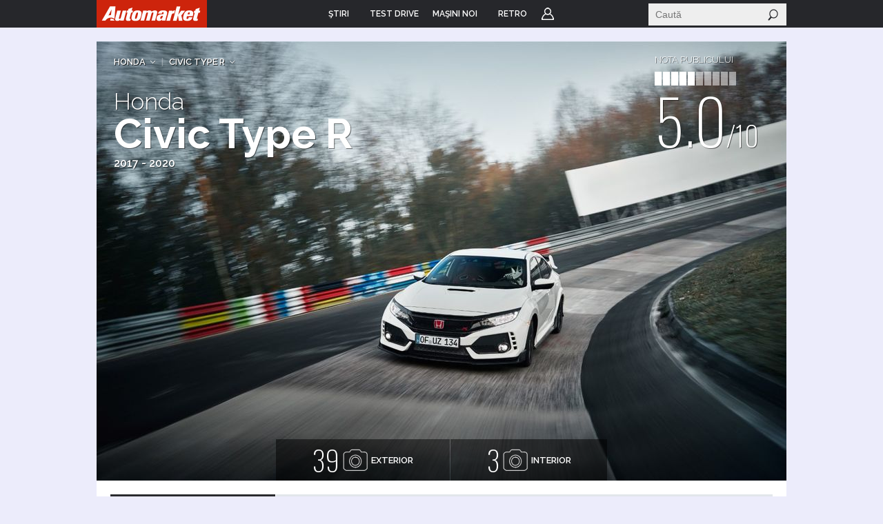

--- FILE ---
content_type: text/html; charset=UTF-8
request_url: https://www.automarket.ro/masini-noi/honda/civic-type-r-5699/
body_size: 13495
content:
<!DOCTYPE html PUBLIC "-//W3C//DTD XHTML 1.0 Transitional//EN" "http://www.w3.org/TR/xhtml1/DTD/xhtml1-transitional.dtd">
<html xmlns="http://www.w3.org/1999/xhtml">
<head>
<meta http-equiv="Content-Type" content="text/html; charset=utf-8" />
<meta name="author" content="Imedia Plus Group SA" />
<meta name="keywords" content="Honda Civic Type R, preturi Honda Civic Type R, masini Honda Civic Type R, motorizari Honda Civic Type R, dotari Honda Civic Type R, caracteristici tehnice Honda Civic Type R, poze Honda Civic Type R" />
<meta name="description" content="Honda Civic Type R, preturi si motorizari Honda Civic Type R, caracteristici tehnice si dotari Honda Civic Type R, poze Honda Civic Type R" />
<link rel="shortcut icon" href="https://static.automarket.ro/img/favicon.ico" />
<link title="RSS" rel="alternate" type="application/rss+xml" href="https://www.automarket.ro/rss" />
<link rel="canonical" href="https://www.automarket.ro/masini-noi/honda/civic-type-r-5699/" />
<link rel="stylesheet" type="text/css" href="//static.automarket.ro/include/styles_fusion_v3.css?ys=6" />
<link rel="stylesheet" type="text/css" href="//static.automarket.ro/mobile/include/stylesv2.css?ts=4" />
<link rel="stylesheet" type="text/css" href="https://static.automarket.ro/v5/include-v.1618474007/newcars/css/styles.css?3" />
<link rel="stylesheet" type="text/css" href="https://static.automarket.ro/v5/include-v.1618474007/newcars/css/slick.css" />
<link rel="stylesheet" type="text/css" href="https://static.automarket.ro/v5/include-v.1618474007/newcars/css/fotorama.css" />
<script type="text/javascript" src="https://ajax.googleapis.com/ajax/libs/jquery/1.11.2/jquery.min.js"></script>
<script type="text/javascript" src="https://code.jquery.com/ui/1.11.4/jquery-ui.min.js"></script>
<script type="text/javascript" src="https://cdnjs.cloudflare.com/ajax/libs/jquery-cookie/1.4.1/jquery.cookie.min.js"></script>
<script type="text/javascript" src="https://static.automarket.ro/v5/include-v.1618474007/newcars/js/slick.min.js"></script>
<script type="text/javascript" src="https://static.automarket.ro/v5/include-v.1618474007/newcars/js/fotorama.min.js"></script>
<script type="text/javascript" src="https://static.automarket.ro/v5/include-v.1618474007/newcars/js/jquery.hc-sticky.min.js"></script>
<script type="text/javascript" src="https://static.automarket.ro/v5/include-v.1618474007/newcars/js/jquery.bpopup.min.js"></script>
<script type="text/javascript" src="https://static.automarket.ro/v5/include-v.1618474007/newcars/js/showroom-all.js?1769006124"></script>
<script type="text/javascript" src="https://static.automarket.ro/v5/include-v.1618474007/newcars/js/hoverIntent.min.js"></script>
<script type="application/ld+json">
/*<![CDATA[*/
{"@context":"http:\/\/schema.org\/","@type":"Car","url":"https:\/\/www.automarket.ro\/masini-noi\/honda\/civic-type-r-5699\/","name":"Honda Civic Type R","brand":"Honda","image":"https:\/\/static.automarket.ro\/v5\/img\/auto_resized\/db\/model\/005\/699\/672715-1000x637-b-05ee2dd7.jpg","accelerationTime":{"@type":"QuantitativeValue","value":null,"unitCode":"SEC","valueReference":{"@type":"QuantitativeValue","unitText":"0..100 km\/h"}},"offers":{"@type":"AggregateOffer","lowPrice":0,"highPrice":0,"priceCurrency":"EUR"},"emissionsCO2":null,"aggregateRating":{"@type":"AggregateRating","name":"Nota Automarket","ratingValue":"5.0","ratingCount":"1","bestRating":10,"worstRating":1},"speed":{"@type":"QuantitativeValue","minValue":0,"maxValue":0,"unitCode":"KMH"},"weightTotal":{"@type":"QuantitativeValue","minValue":0,"maxValue":0,"unitCode":"KGM"},"cargoVolume":{"@type":"QuantitativeValue","minValue":0,"maxValue":0,"unitCode":"LTR"}}
/*]]>*/
</script>
<title>Honda Civic Type R - AutoMarket</title>
<meta name="viewport" content="width=device-width, initial-scale=1, maximum-scale=1">

<script src="//cdn.orangeclickmedia.com/tech/automarket.ro/ocm.js" async="async"></script>


<!-- Google Tag Manager --><noscript><iframe src="//www.googletagmanager.com/ns.html?id=GTM-WN7SWN" height="0" width="0" style="display:none;visibility:hidden"></iframe></noscript><script>(function(w,d,s,l,i){w[l]=w[l]||[];w[l].push({'gtm.start':new Date().getTime(),event:'gtm.js'});var f=d.getElementsByTagName(s)[0],j=d.createElement(s),dl=l!='dataLayer'?'&l='+l:'';j.async=true;j.src='//www.googletagmanager.com/gtm.js?id='+i+dl;f.parentNode.insertBefore(j,f);})(window,document,'script','dataLayer','GTM-WN7SWN');</script><!-- End Google Tag Manager --><script async src="https://securepubads.g.doubleclick.net/tag/js/gpt.js"></script>
<script>
window.googletag = window.googletag || {cmd: []};
googletag.cmd.push(function() {
googletag.defineSlot('/98262835/DFP_Display/Automarket_P1', [[970,250],[580,400],[300,600],[300,250]], 'div-gpt-ad-cf215180feb84c79dfecd2c078158d18').addService(googletag.pubads()); // automarket,auto/masini_noi,P1
googletag.defineSlot('/98262835/DFP_Display/Automarket_P2', [[970,250],[580,400],[300,600],[300,250]], 'div-gpt-ad-f8e6646a1492b4e44abd412e2d348faf').addService(googletag.pubads()); // automarket,auto/masini_noi,P2
googletag.defineSlot('/98262835/DFP_Display/Automarket_P3', [[970,250],[580,400],[300,600],[300,250]], 'div-gpt-ad-74674a09c676f3b1216b50f24ac1d2bc').addService(googletag.pubads()); // automarket,auto/masini_noi,P3
googletag.defineSlot('/98262835/DFP_Display/Automarket_P4', [[970,250],[580,400],[300,600],[300,250]], 'div-gpt-ad-442eade06614a46a0a8d69e35938d717').addService(googletag.pubads()); // automarket,auto/masini_noi,P4
googletag.defineSlot('/98262835/DFP_Display/Automarket_P5', [[970,250],[580,400],[300,600],[300,250]], 'div-gpt-ad-4ab66e0d42aa31457b059cac20cd20a7').addService(googletag.pubads()); // automarket,auto/masini_noi,P5
googletag.defineSlot('/98262835/DFP_Display/Automarket_P6', [[970,250],[580,400],[300,600],[300,250]], 'div-gpt-ad-0f1cae84450bbfb82bc2fe03407a86bd').addService(googletag.pubads()); // automarket,auto/masini_noi,P6
googletag.defineSlot('/98262835/DFP_Display/Automarket_P7', [[970,250],[580,400],[300,600],[300,250]], 'div-gpt-ad-afb101c4e4f45b384e774290c994281c').addService(googletag.pubads()); // automarket,auto/masini_noi,P7
googletag.defineSlot('/98262835/DFP_Display/Automarket_Top', [[970,250]], 'div-gpt-ad-6a036034368469f0239bfbe7ea27a45d').addService(googletag.pubads()); // automarket,auto/masini_noi,top
googletag.defineSlot('/98262835/DFP_Display/Automarket_Footer', [[970,250]], 'div-gpt-ad-f8e7b04dbd0add68b763c044ad4c98b9').addService(googletag.pubads()); // automarket,auto/masini_noi,footer
googletag.defineSlot('/98262835/DFP_Display/Automarket_R1', [[300,250],[300,600]], 'div-gpt-ad-6fd99222b0d1dd8c4ea2d26f629cb4b2').addService(googletag.pubads()); // automarket,auto/masini_noi,box
googletag.defineSlot('/98262835/DFP_Display/Automarket_Special', [[1,1]], 'div-gpt-ad-0e51e8672cdf128131edb3e1c9db9e51').addService(googletag.pubads()); // automarket,auto/masini_noi,special
googletag.pubads().collapseEmptyDivs(true);
googletag.pubads().setCentering(true);
googletag.pubads().disableInitialLoad();
googletag.pubads().enableSingleRequest();
googletag.pubads().setTargeting('make', ['Honda']).setTargeting('channel', ['auto/masini-noi']);
googletag.enableServices();
});
</script>

<!-- project agora -->
<script async src="//pahtag.tech/c/automarket.ro.js?schain="></script>

</head>
<body >
<div id="main_automarket">

<div id="header_container">
    <div id="header_v5" class="site-header">
                    <div class="top_menu clearfix ">
                <ul class="clearfix nav">
                    <li class="home"><a href="https://www.automarket.ro"><span>Home</span></a>
                    </li>

                                                                    <li class=" dropdown more">
                            <a href="https://www.automarket.ro/stiri/"
                                alt="ŞTIRI" title="ŞTIRI"><span>ŞTIRI</span></a>
                                                                                                <div style="display:none" class="dd hiddenDD dropdown_more">
                                        <ul>
                                                                                            <li><a href="https://www.automarket.ro/stiri/" alt="Auto" title="Auto">Auto</a></li>
                                                                                            <li><a href="https://www.automarket.ro/motorsport" alt="Motorsport" title="Motorsport">Motorsport</a></li>
                                                                                            <li><a href="https://www.automarket.ro/aventour-la-feminin" alt="Aventour la feminin" title="Aventour la feminin">Aventour la feminin</a></li>
                                                                                            <li><a href="https://www.automarket.ro/aventour-la-feminin-2023" alt="Aventour la feminin 2023" title="Aventour la feminin 2023">Aventour la feminin 2023</a></li>
                                                                                            <li><a href="https://www.automarket.ro/romanian-roads-luxury" alt="RomanianRoads Luxury Edition" title="RomanianRoads Luxury Edition">RomanianRoads Luxury Edition</a></li>
                                                                                            <li><a href="https://www.automarket.ro/electricromania2020" alt="ElectricRomânia 2020" title="ElectricRomânia 2020">ElectricRomânia 2020</a></li>
                                                                                            <li><a href="https://www.automarket.ro/electricromania" alt="ElectricRomânia 2019" title="ElectricRomânia 2019">ElectricRomânia 2019</a></li>
                                                                                            <li><a href="https://www.automarket.ro/romanianroads" alt="RomanianRoads 2019" title="RomanianRoads 2019">RomanianRoads 2019</a></li>
                                                                                            <li><a href="https://www.automarket.ro/cu-noul-duster-in-creierii-muntilor" alt="Cu noul Duster in creierii muntilor" title="Cu noul Duster in creierii muntilor">Cu noul Duster in creierii muntilor</a></li>
                                                                                            <li><a href="https://www.automarket.ro/un-german-in-transilvania" alt="Un german in Transilvania" title="Un german in Transilvania">Un german in Transilvania</a></li>
                                                                                            <li><a href="https://www.automarket.ro/pickup-maraton-moldova-2017" alt="Pick-up Maraton Moldova 2017" title="Pick-up Maraton Moldova 2017">Pick-up Maraton Moldova 2017</a></li>
                                                                                    </ul>
                                    </div>
                                                                                    </li>
                                                                    <li class="">
                            <a href="https://www.automarket.ro/test-drive/"
                                alt="TEST DRIVE" title="TEST DRIVE"><span>TEST DRIVE</span></a>
                                                                                                                </li>
                                                                    <li class="masini-noi  dropdown more">
                            <a href="https://www.automarket.ro/masini-noi/"
                                alt="Maşini noi" title="Maşini noi"><span>Maşini noi</span></a>
                            <div class="dropdown_masini_noi hiddenDD clearfix" style="display:none;">
  <div class="dropdown_left">
          <ul>
        
                      <li><a href="https://www.automarket.ro/masini-noi/abarth/">Abarth</a></li>
                                  <li><a href="https://www.automarket.ro/masini-noi/alfa-romeo/">Alfa Romeo</a></li>
                                  <li><a href="https://www.automarket.ro/masini-noi/alpine/">Alpine</a></li>
                                  <li><a href="https://www.automarket.ro/masini-noi/aston-martin/">Aston Martin</a></li>
                                  <li><a href="https://www.automarket.ro/masini-noi/audi/">Audi</a></li>
                                  <li><a href="https://www.automarket.ro/masini-noi/bentley/">Bentley</a></li>
                                  <li><a href="https://www.automarket.ro/masini-noi/bmw/">BMW</a></li>
                                  <li><a href="https://www.automarket.ro/masini-noi/citroen/">Citroen</a></li>
                                  <li><a href="https://www.automarket.ro/masini-noi/cupra/">Cupra</a></li>
                                  <li><a href="https://www.automarket.ro/masini-noi/dacia/">Dacia</a></li>
                                  <li><a href="https://www.automarket.ro/masini-noi/ds/">DS</a></li>
            </ul><ul>
                                              <li><a href="https://www.automarket.ro/masini-noi/ferrari/">Ferrari</a></li>
                                  <li><a href="https://www.automarket.ro/masini-noi/fiat/">Fiat</a></li>
                                  <li><a href="https://www.automarket.ro/masini-noi/ford/">Ford</a></li>
                                  <li><a href="https://www.automarket.ro/masini-noi/geely/">Geely</a></li>
                                  <li><a href="https://www.automarket.ro/masini-noi/honda/">Honda</a></li>
                                  <li><a href="https://www.automarket.ro/masini-noi/hyundai/">Hyundai</a></li>
                                  <li><a href="https://www.automarket.ro/masini-noi/infiniti/">Infiniti</a></li>
                                  <li><a href="https://www.automarket.ro/masini-noi/isuzu/">Isuzu</a></li>
                                  <li><a href="https://www.automarket.ro/masini-noi/jaguar/">Jaguar</a></li>
                                  <li><a href="https://www.automarket.ro/masini-noi/jeep/">Jeep</a></li>
                                  <li><a href="https://www.automarket.ro/masini-noi/kia/">Kia</a></li>
            </ul><ul>
                                              <li><a href="https://www.automarket.ro/masini-noi/lamborghini/">Lamborghini</a></li>
                                  <li><a href="https://www.automarket.ro/masini-noi/land-rover/">Land Rover</a></li>
                                  <li><a href="https://www.automarket.ro/masini-noi/leapmotor/">Leapmotor</a></li>
                                  <li><a href="https://www.automarket.ro/masini-noi/lexus/">Lexus</a></li>
                                  <li><a href="https://www.automarket.ro/masini-noi/lotus/">Lotus</a></li>
                                  <li><a href="https://www.automarket.ro/masini-noi/maserati/">Maserati</a></li>
                                  <li><a href="https://www.automarket.ro/masini-noi/mazda/">Mazda</a></li>
                                  <li><a href="https://www.automarket.ro/masini-noi/mclaren/">McLaren</a></li>
                                  <li><a href="https://www.automarket.ro/masini-noi/mercedes-benz/">Mercedes-Benz</a></li>
                                  <li><a href="https://www.automarket.ro/masini-noi/mini/">MINI</a></li>
                                  <li><a href="https://www.automarket.ro/masini-noi/mitsubishi/">Mitsubishi </a></li>
            </ul><ul>
                                              <li><a href="https://www.automarket.ro/masini-noi/nissan/">Nissan</a></li>
                                  <li><a href="https://www.automarket.ro/masini-noi/opel/">Opel</a></li>
                                  <li><a href="https://www.automarket.ro/masini-noi/peugeot/">Peugeot</a></li>
                                  <li><a href="https://www.automarket.ro/masini-noi/porsche/">Porsche</a></li>
                                  <li><a href="https://www.automarket.ro/masini-noi/range-rover/">Range Rover</a></li>
                                  <li><a href="https://www.automarket.ro/masini-noi/renault/">Renault</a></li>
                                  <li><a href="https://www.automarket.ro/masini-noi/rolls-royce/">Rolls-Royce</a></li>
                                  <li><a href="https://www.automarket.ro/masini-noi/seat/">SEAT</a></li>
                                  <li><a href="https://www.automarket.ro/masini-noi/skoda/">Skoda</a></li>
                                  <li><a href="https://www.automarket.ro/masini-noi/smart/">Smart</a></li>
                                  <li><a href="https://www.automarket.ro/masini-noi/ssangyong/">SsangYong</a></li>
            </ul><ul>
                                              <li><a href="https://www.automarket.ro/masini-noi/subaru/">Subaru</a></li>
                                  <li><a href="https://www.automarket.ro/masini-noi/suzuki/">Suzuki</a></li>
                                  <li><a href="https://www.automarket.ro/masini-noi/tata/">Tata</a></li>
                                  <li><a href="https://www.automarket.ro/masini-noi/tesla/">Tesla</a></li>
                                  <li><a href="https://www.automarket.ro/masini-noi/toyota/">Toyota</a></li>
                                  <li><a href="https://www.automarket.ro/masini-noi/volkswagen/">Volkswagen</a></li>
                                  <li><a href="https://www.automarket.ro/masini-noi/volvo/">Volvo</a></li>
                                  <li class="all_makes"><a href="https://www.automarket.ro/masini-noi/toate-marcile.html">Toate mărcile</a></li>
    </ul>
  </div>
  <div style="flex-basis:100%;"></div>
  <div class="dropdown_top">
	<div><b><a href="/masini-noi/topuri/">Topurile Automarket</a></b></div>
	<ul>
	    <li><a href="https://www.automarket.ro/masini-noi/topuri/topul-celor-mai-economice-masini-de-oras/">Topul celor mai economice mașini de oraș</a></li>
	    <li><a href="https://www.automarket.ro/masini-noi/topuri/cele-rapide-masini-sub-30000-euro/">Cele rapide masini sub 30000 euro</a></li>
	    <li><a href="https://www.automarket.ro/masini-noi/topuri/topul-masinilor-cu-cele-mai-mari-consumuri/">Topul mașinilor cu cele mai mari consumuri</a></li>
	    <li><a href="https://www.automarket.ro/masini-noi/topuri/top-masini-diesel-cu-un-consum-incredibil-de-mic/">Top mașini diesel cu un consum incredibil de mic</a></li>
	    <li><a href="https://www.automarket.ro/masini-noi/topuri/topul-masinilor-de-oras-cu-cel-mai-mare-portbagaj/">Topul mașinilor de oraș cu cel mai mare portbagaj</a></li>
	    <li><a href="https://www.automarket.ro/masini-noi/topuri/top-suv-uri-cu-cel-mai-mare-portbagaj/">Top SUV-uri cu cel mai mare portbagaj</a></li>
	    <li><a href="https://www.automarket.ro/masini-noi/topuri/cele-mai-mici-masini-disponibile-pe-piata-din-romania/">Cele mai mici mașini disponibile pe piața din România</a></li>
	    <li><a href="https://www.automarket.ro/masini-noi/topuri/cele-mai-mari-masini-disponibile-pe-piata-din-romania/">Cele mai mari mașini disponibile pe piața din România</a></li>
	    <li><a href="https://www.automarket.ro/masini-noi/topuri/cele-mai-scumpe-masini-disponibile-la-vanzare-in-romania/">Cele mai scumpe mașini disponibile la vânzare în România</a></li>
	    <li><a href="https://www.automarket.ro/masini-noi/topuri/cele-mai-ieftine-masini-din-romania/">Cele mai ieftine mașini din România</a></li>
	    <li><a href="https://www.automarket.ro/masini-noi/topuri/cele-mai-ieftine-suv-uri-mici-din-romania/">Cele mai ieftine SUV-uri mici din România</a></li>
	    <li><a href="https://www.automarket.ro/masini-noi/topuri/topul-masinilor-electrice-cu-cele-mai-mari-baterii-disponibile-la-noi-in-tara/">Topul mașinilor electrice cu cele mai mari baterii disponibile la noi în țară</a></li>
	    <li><a href="https://www.automarket.ro/masini-noi/topuri/cele-mai-scumpe-masini-electrice-disponibile-in-romania/">Cele mai scumpe mașini electrice disponibile în România</a></li>
	    <li><a href="https://www.automarket.ro/masini-noi/topuri/cele-mai-ieftine-masini-electrice-disponibile-in-romania/">Cele mai ieftine mașini electrice disponibile în România</a></li>
	</ul>
  </div>
</div>                                                    </li>
                                                            <li><a href="/retro"><span>RETRO</span></a></li>
                                        <li class="user"><a href="https://www.automarket.ro/account/login.php?&back=http%3A%2F%2Fwww.automarket.ro%2Fmasini-noi%2Fhonda%2Fcivic-type-r-5699%2F">Login</a></li>
                                    </ul>


                <div class="nav_search" id="nav_main_search">
                    <form id="top_search_frm" method="GET" action="https://www.automarket.ro/cauta/results2.php" onsubmit="return
                    check_search_form('top_search_frm','terms','Stiri');">
                    <input id="top_search_text" type="text" name="terms" value="" onfocus="this.select();" class="text"
                           onmouseup="return false;" placeholder="Caută"/>
                    <input type="submit" value="" class="submit"/>
                    </form>
                </div>
                
                <script type="text/javascript">
            	    if (typeof(YAHOO) != 'undefined') {
                	YAHOO.util.Event.onDOMReady(function () {
                    	top_menu_search_select('export');
                	});
                    }
                </script>
                

            </div><!-- /.top_menu -->
                    </div>
</div>

<div class="global_mobile_header">
    <a href="https://automarket.ro/" class="logo" title="Automarket.ro">Automarket.ro</a>

    <div class="header_menu_icons"><a href="#" class="icon_menu_search" title="Meniu Automarket"  onclick="openNav()"></a></div>
    <div id="mySidenav" class="sidenav">
    <a href="javascript:void(0)" class="closebtn" onclick="closeNav()">&times;</a>
    <form id="formSearch" method="get" action="https://www.automarket.ro/cauta/results2.php" onsubmit="return check_search_form('top_search_frm','terms','Stiri');">
	<input class="search_area" type="text" name="terms" placeholder="Caută in Automarket" id="searchText" onfocus="this.value = '';" value="">
    </form>
    <ul>
    <li><div class="section_masini_noi"><a href="/masini-noi/" alt="Masini noi - modele si versiuni" title="Masini noi - modele si versiuni">Masini noi</a></div></li>
    <li><div class="section_stiri"><a href="/stiri/" alt="Stiri despre masini si industria auto" title="Stiri despre masini si industria auto">Stiri</a></div></li>
    <li style="height:20px; margin-left:8px; display: inline-table;"><a href="https://www.automarket.ro/aventour-la-feminin" alt="Aventour la feminin" title="Aventour la feminin" style="line-height:20px;">Aventour la feminin</a></li>
    <li style="height:20px; margin-left:8px; display: inline-table;"><a href="https://www.automarket.ro/aventour-la-feminin-2023" alt="Aventour la feminin 2023" title="Aventour la feminin 2023" style="line-height:20px;">Aventour la feminin 2023</a></li>
    <li style="height:20px; margin-left:8px; display: inline-table;"><a href="https://www.automarket.ro/romanian-roads-luxury" alt="RomanianRoads Luxury Edition" title="RomanianRoads Luxury Edition" style="line-height:20px;">RomanianRoads Luxury Edition</a></li>
    <li style="height:20px; margin-left:8px; display: inline-table;"><a href="https://www.automarket.ro/electricromania2020" alt="ElectricRomânia 2020" title="ElectricRomânia 2020" style="line-height:20px;">ElectricRomânia 2020</a></li>
    <li style="height:20px; margin-left:8px; display: inline-table;"><a href="https://www.automarket.ro/electricromania" alt="ElectricRomânia 2019" title="ElectricRomânia 2019" style="line-height:20px;">ElectricRomânia 2019</a></li>
    <li style="height:20px; margin-left:8px; display: inline-table;"><a href="https://www.automarket.ro/romanianroads" alt="RomanianRoads 2019" title="RomanianRoads 2019" style="line-height:20px;">RomanianRoads 2019</a></li>
    <li style="height:20px; margin-left:8px; display: inline-table;"><a href="https://www.automarket.ro/cu-noul-duster-in-creierii-muntilor" alt="Cu noul Duster in creierii muntilor" title="Cu noul Duster in creierii muntilor" style="line-height:20px;">Cu noul Duster in creierii muntilor</a></li>
    <li style="height:20px; margin-left:8px; display: inline-table;"><a href="https://www.automarket.ro/un-german-in-transilvania" alt="Un german in Transilvania" title="Un german in Transilvania" style="line-height:20px;">Un german in Transilvania</a></li>
    <li style="height:20px; margin-left:8px; display: inline-table;"><a href="https://www.automarket.ro/pickup-maraton-moldova-2017" alt="Pick-up Maraton Moldova 2017" title="Pick-up Maraton Moldova 2017" style="line-height:20px;">Pick-up Maraton Moldova 2017</a></li>
    <li><div class="section_test_drive"><a href="/test-drive/" alt="Test Drive Masini Noi"  title="Test Drive Masini Noi">Test Drive</a></div></li>
    <li><div class="section_topuri"><a href="/masini-noi/topuri/" alt="Topuri masini noi" title="Topuri masini noi">Topuri</a></div></li>
    <li><div class="section_stiri"><a href="/retro" alt="Stiri despre masini retro" title="Stiri despre masini retro">Retro</a></div></li>
            <li><div class="section_user"><a href="https://www.automarket.ro/account/login.php?&back=http%3A%2F%2Fwww.automarket.ro%2Fmasini-noi%2Fhonda%2Fcivic-type-r-5699%2F">Login</a></div></li>
        <li><div class="section_termeni"><a href="https://www.automarket.ro/terms_conditions.php" alt="Termeni si conditii" title="Termeni si conditii">Termeni si conditii</a></div></li>
    <li><div class="section_app"><a href="https://www.automarket.ro/download-app/">Descarca aplicatie</a></div></li>
    </ul>
    </div>
    <div id="grey_bg" onclick="closeNav()"></div>
    
    
    <script>
    function openNav() {
        document.getElementById("mySidenav").style.width = "calc(100vw - 30px)";
        document.getElementById("grey_bg").style.opacity = "0.7";
        document.getElementById("grey_bg").style.display = "block";
        document.getElementById("mainpage_content").style.height = "calc(100vh - 50px)";
        document.getElementById("mainpage_content").style.overflowY = "hidden";
    }
    function closeNav() {
        document.getElementById("mySidenav").style.width = "0";
        document.getElementById("grey_bg").style.opacity = "0";
        document.getElementById("grey_bg").style.display = "none";
        document.getElementById("mainpage_content").style.height = "100%";
        document.getElementById("mainpage_content").style.overflowY = "scroll";
    }
    </script>
    

</div>


<div style="margin:20px 0; text-align:center; "><!-- site:automarket, channel:auto/masini_noi, slot:top -->
<div id="div-gpt-ad-6a036034368469f0239bfbe7ea27a45d">
<script type="text/javascript">
googletag.cmd.push(function() { googletag.display('div-gpt-ad-6a036034368469f0239bfbe7ea27a45d'); });
</script>
</div>
</div>
    <!--MAIN CONTENT-->
	<div id="container_v4">
	<style>
@media only screen and (max-width: 768px) {
/* FOTORAMA */
.fotorama { width:100%!important;}
.fotorama__stage__shaft {width:100%!important;}
.fotorama__nav--thumbs {width:100%!important;}
}
</style>

<div class="content_container_v4">
	<div class="model_cover">
				<img class="model_main_image" src="https://static.automarket.ro/v5/img/auto_resized/db/model/005/699/672715-1000x637-b-05ee2dd7/--176a0fb4/honda-civic-type-r.jpg" alt="Honda Civic Type R" title="Honda Civic Type R" />
				<div class="overlay"></div>

		<div class="model_title">
            			<!-- START BREADCRUMBS -->
			<div class="breadcrumbs">
	<ul>
				<!--li class="breadcrumbs_item spliter">|</li-->

		<!-- START MAKE Crumb -->
				<li class="breadcrumbs_item has_dropdown">
			<a onclick="return false" href="https://www.automarket.ro/masini-noi/honda/" id="togglerMake" alt="Honda" title="Honda">Honda</a>
			<div class="breadcrumbs_dropdown breadcrumbs_dropdown_makes">
				<ul>
															<li><a href="https://www.automarket.ro/masini-noi/abarth/" alt="Abarth" title="Abarth">Abarth</a></li>
																				<li><a href="https://www.automarket.ro/masini-noi/alfa-romeo/" alt="Alfa Romeo" title="Alfa Romeo">Alfa Romeo</a></li>
																				<li><a href="https://www.automarket.ro/masini-noi/aston-martin/" alt="Aston Martin" title="Aston Martin">Aston Martin</a></li>
																				<li><a href="https://www.automarket.ro/masini-noi/audi/" alt="Audi" title="Audi">Audi</a></li>
																				<li><a href="https://www.automarket.ro/masini-noi/bentley/" alt="Bentley" title="Bentley">Bentley</a></li>
																				<li><a href="https://www.automarket.ro/masini-noi/bmw/" alt="BMW" title="BMW">BMW</a></li>
																				<li><a href="https://www.automarket.ro/masini-noi/citroen/" alt="Citroen" title="Citroen">Citroen</a></li>
																				<li><a href="https://www.automarket.ro/masini-noi/cupra/" alt="Cupra" title="Cupra">Cupra</a></li>
																				<li><a href="https://www.automarket.ro/masini-noi/dacia/" alt="Dacia" title="Dacia">Dacia</a></li>
																				<li><a href="https://www.automarket.ro/masini-noi/ds/" alt="DS" title="DS">DS</a></li>
																				<li><a href="https://www.automarket.ro/masini-noi/ferrari/" alt="Ferrari" title="Ferrari">Ferrari</a></li>
																				<li><a href="https://www.automarket.ro/masini-noi/fiat/" alt="Fiat" title="Fiat">Fiat</a></li>
																				<li><a href="https://www.automarket.ro/masini-noi/ford/" alt="Ford" title="Ford">Ford</a></li>
																				<li><a href="https://www.automarket.ro/masini-noi/geely/" alt="Geely" title="Geely">Geely</a></li>
																				<li><a href="https://www.automarket.ro/masini-noi/honda/" alt="Honda" title="Honda">Honda</a></li>
					</ul><ul>															<li><a href="https://www.automarket.ro/masini-noi/hyundai/" alt="Hyundai" title="Hyundai">Hyundai</a></li>
																				<li><a href="https://www.automarket.ro/masini-noi/isuzu/" alt="Isuzu" title="Isuzu">Isuzu</a></li>
																				<li><a href="https://www.automarket.ro/masini-noi/jaguar/" alt="Jaguar" title="Jaguar">Jaguar</a></li>
																				<li><a href="https://www.automarket.ro/masini-noi/jeep/" alt="Jeep" title="Jeep">Jeep</a></li>
																				<li><a href="https://www.automarket.ro/masini-noi/kia/" alt="Kia" title="Kia">Kia</a></li>
																				<li><a href="https://www.automarket.ro/masini-noi/lamborghini/" alt="Lamborghini" title="Lamborghini">Lamborghini</a></li>
																				<li><a href="https://www.automarket.ro/masini-noi/land-rover/" alt="Land Rover" title="Land Rover">Land Rover</a></li>
																				<li><a href="https://www.automarket.ro/masini-noi/leapmotor/" alt="Leapmotor" title="Leapmotor">Leapmotor</a></li>
																				<li><a href="https://www.automarket.ro/masini-noi/lexus/" alt="Lexus" title="Lexus">Lexus</a></li>
																				<li><a href="https://www.automarket.ro/masini-noi/maserati/" alt="Maserati" title="Maserati">Maserati</a></li>
																				<li><a href="https://www.automarket.ro/masini-noi/mazda/" alt="Mazda" title="Mazda">Mazda</a></li>
																				<li><a href="https://www.automarket.ro/masini-noi/mercedes-benz/" alt="Mercedes-Benz" title="Mercedes-Benz">Mercedes-Benz</a></li>
																				<li><a href="https://www.automarket.ro/masini-noi/mini/" alt="MINI" title="MINI">MINI</a></li>
																				<li><a href="https://www.automarket.ro/masini-noi/mitsubishi/" alt="Mitsubishi " title="Mitsubishi ">Mitsubishi </a></li>
																				<li><a href="https://www.automarket.ro/masini-noi/nissan/" alt="Nissan" title="Nissan">Nissan</a></li>
					</ul><ul>															<li><a href="https://www.automarket.ro/masini-noi/opel/" alt="Opel" title="Opel">Opel</a></li>
																				<li><a href="https://www.automarket.ro/masini-noi/peugeot/" alt="Peugeot" title="Peugeot">Peugeot</a></li>
																				<li><a href="https://www.automarket.ro/masini-noi/porsche/" alt="Porsche" title="Porsche">Porsche</a></li>
																				<li><a href="https://www.automarket.ro/masini-noi/range-rover/" alt="Range Rover" title="Range Rover">Range Rover</a></li>
																				<li><a href="https://www.automarket.ro/masini-noi/renault/" alt="Renault" title="Renault">Renault</a></li>
																				<li><a href="https://www.automarket.ro/masini-noi/rolls-royce/" alt="Rolls-Royce" title="Rolls-Royce">Rolls-Royce</a></li>
																				<li><a href="https://www.automarket.ro/masini-noi/seat/" alt="SEAT" title="SEAT">SEAT</a></li>
																				<li><a href="https://www.automarket.ro/masini-noi/skoda/" alt="Skoda" title="Skoda">Skoda</a></li>
																				<li><a href="https://www.automarket.ro/masini-noi/smart/" alt="Smart" title="Smart">Smart</a></li>
																				<li><a href="https://www.automarket.ro/masini-noi/ssangyong/" alt="SsangYong" title="SsangYong">SsangYong</a></li>
																				<li><a href="https://www.automarket.ro/masini-noi/subaru/" alt="Subaru" title="Subaru">Subaru</a></li>
																				<li><a href="https://www.automarket.ro/masini-noi/suzuki/" alt="Suzuki" title="Suzuki">Suzuki</a></li>
																				<li><a href="https://www.automarket.ro/masini-noi/tesla/" alt="Tesla" title="Tesla">Tesla</a></li>
																				<li><a href="https://www.automarket.ro/masini-noi/toyota/" alt="Toyota" title="Toyota">Toyota</a></li>
																				<li><a href="https://www.automarket.ro/masini-noi/volkswagen/" alt="Volkswagen" title="Volkswagen">Volkswagen</a></li>
					</ul><ul>															<li><a href="https://www.automarket.ro/masini-noi/volvo/" alt="Volvo" title="Volvo">Volvo</a></li>
																			</ul>
			</div>
		</li>
				<!-- END MAKE Crumb -->

		<!-- START GROUP MODEL Crumb -->
				<li class="breadcrumbs_item spliter">|</li>

		<li class="breadcrumbs_item has_dropdown">
			<a  onclick="return false;" href="https://www.automarket.ro/masini-noi/honda/modele-honda-civic-type-r/" id="togglerModel" alt="Civic Type R" title="Civic Type R">Civic Type R</a>
			<div class="breadcrumbs_dropdown breadcrumbs_dropdown_thumbs">
								                 <ul>


                                     <li>
                        <a href="https://www.automarket.ro/masini-noi/honda/modele-gama-jazz/">
                                                                    <img src="https://static.automarket.ro/v5/img/auto_resized/db/model_lev1/000/837/980555-150x95-b-e8b491cb.jpg" alt="Honda Jazz"  title="Honda Jazz"/>
                                							<span class="title">Gama Jazz</span>

                        </a>
                    </li>

                                    <li>
                        <a href="https://www.automarket.ro/masini-noi/honda/civic-6429/">
                                                                    <img src="https://static.automarket.ro/v5/img/auto_resized/db/model/006/429/386185-150x95-b-0cff7eca.jpg" alt="Honda Civic"  title="Honda Civic"/>
                                							<span class="title">Civic</span>

                        </a>
                    </li>

                                    <li>
                        <a href="https://www.automarket.ro/masini-noi/honda/hr-v-6329/">
                                                                    <img src="https://static.automarket.ro/v5/img/auto_resized/db/model/006/329/485338-150x95-b-4ba43b99.jpg" alt="Honda HR-V"  title="Honda HR-V"/>
                                							<span class="title">HR-V</span>

                        </a>
                    </li>

                                    <li>
                        <a href="https://www.automarket.ro/masini-noi/honda/e-5669/">
                                                                    <img src="https://static.automarket.ro/v5/img/auto_resized/db/model_lev1/000/841/898907-150x95-b-1a9ac07a.jpg" alt="Honda e"  title="Honda e"/>
                                							<span class="title">e</span>

                        </a>
                    </li>

                                    <li>
                        <a href="https://www.automarket.ro/masini-noi/honda/cr-v-6571/">
                                                                    <img src="https://static.automarket.ro/v5/img/auto_resized/db/model/006/571/228565-150x95-b-4aa490ad.jpg" alt="Honda CR-V"  title="Honda CR-V"/>
                                							<span class="title">CR-V</span>

                        </a>
                    </li>

                                    <li>
                        <a href="https://www.automarket.ro/masini-noi/honda/zr-v-6559/">
                                                                    <img src="https://static.automarket.ro/v5/img/auto_resized/db/model/006/559/533747-150x95-b-6f2b6ca7.jpg" alt="Honda ZR-V"  title="Honda ZR-V"/>
                                							<span class="title">ZR-V</span>

                        </a>
                    </li>

                                    <li>
                        <a href="https://www.automarket.ro/masini-noi/honda/civic-type-r-facelift-5905/">
                                                                    <img src="https://static.automarket.ro/v5/img/auto_resized/db/model/005/905/772644-150x95-b-ced8009d.jpg" alt="Honda Civic Type R facelift"  title="Honda Civic Type R facelift"/>
                                							<span class="title">Civic Type R facelift</span>

                        </a>
                    </li>

                
                </ul>
                                			</div>
		</li>
				<!-- END GROUP MODEL Crumb -->

		<!-- START MODEL Crumb -->
				<!-- END MODEL Crumb -->

		<!-- START VERSION Crumb -->
				<!-- END VERSION Crumb -->
		        	</ul>
</div>
<script language="javascript">
$('.has_dropdown').each(function(){
        $(this).click(function(e){
            $(this).children('div.breadcrumbs_dropdown').toggle();
        });
    });
</script>
			<!--  END BREADCRUMBS -->
            
			<h1 class="big_title">
				<span class="make">Honda</span>
				<span class="model">Civic Type R</span>
				<span class="date">
                    2017 - 2020                </span>
			</h1>

		</div>

		<div class="model_rating">
			<div class="rating_header">Nota publicului</div>
			<div class="rating_bars">
				<div class="rating_bars_voted" style="width: 50%;"></div>
				<a href="#" class="icon_bar icon_bar_10"></a>
				<a href="#" class="icon_bar icon_bar_9"></a>
				<a href="#" class="icon_bar icon_bar_8"></a>
				<a href="#" class="icon_bar icon_bar_7"></a>
				<a href="#" class="icon_bar icon_bar_6"></a>
				<a href="#" class="icon_bar icon_bar_5"></a>
				<a href="#" class="icon_bar icon_bar_4"></a>
				<a href="#" class="icon_bar icon_bar_3"></a>
				<a href="#" class="icon_bar icon_bar_2"></a>
				<a href="#" class="icon_bar icon_bar_1"></a>
			</div>
						<div class="rating_nr"><div class="big" id="overall_value">5.0</div>/10</div>
					</div>
	    <div class="model_cover_buttons">
    

    
        
        <a href="#" onclick="return false;" class="btn btn_photos" data-photo-view="outside" data-fotorama-index=0 alt="Poze exterior Honda Civic Type R" title="Poze exterior Honda Civic Type R">
            <span>39</span><i class="icon-photo"></i> exterior
        </a>

    
    
        
        <a href="#" onclick="return false;" class="btn btn_photos" data-photo-view="inside"  data-fotorama-index=0 alt="Poze interior Honda Civic Type R" title="Poze interior Honda Civic Type R">
            <span>3</span><i class="icon-photo"></i>  interior
        </a>

        
        </div>



       	</div>
		
<div id="cover-photo">
    <a href="#" id="fotorama-close-photo"></a>

    <div id="fotorama-photo" class="fotorama" data-auto="false" data-hash="true"  data-nav="thumbs">
				<a href="https://static.automarket.ro/v5/img/db/model/005/699/339604.jpg" id="/image-id/575213"><img src="https://static.automarket.ro/v5/img/auto_resized/db/model/005/699/339604-170x170-n-8de5ff6d.jpg"></a>
				<a href="https://static.automarket.ro/v5/img/db/model/005/699/870892.jpg" id="/image-id/575135"><img src="https://static.automarket.ro/v5/img/auto_resized/db/model/005/699/870892-170x170-n-fd576033.jpg"></a>
				<a href="https://static.automarket.ro/v5/img/db/model/005/699/534374.jpg" id="/image-id/575141"><img src="https://static.automarket.ro/v5/img/auto_resized/db/model/005/699/534374-170x170-n-563882fd.jpg"></a>
				<a href="https://static.automarket.ro/v5/img/db/model/005/699/274183.jpg" id="/image-id/575157"><img src="https://static.automarket.ro/v5/img/auto_resized/db/model/005/699/274183-170x170-n-154537ca.jpg"></a>
				<a href="https://static.automarket.ro/v5/img/db/model/005/699/937568.jpg" id="/image-id/575183"><img src="https://static.automarket.ro/v5/img/auto_resized/db/model/005/699/937568-170x170-n-d8cfa188.jpg"></a>
				<a href="https://static.automarket.ro/v5/img/db/model/005/699/235207.jpg" id="/image-id/575131"><img src="https://static.automarket.ro/v5/img/auto_resized/db/model/005/699/235207-170x170-n-8d0780bd.jpg"></a>
				<a href="https://static.automarket.ro/v5/img/db/model/005/699/154605.jpg" id="/image-id/575133"><img src="https://static.automarket.ro/v5/img/auto_resized/db/model/005/699/154605-170x170-n-108a6f7c.jpg"></a>
				<a href="https://static.automarket.ro/v5/img/db/model/005/699/616020.jpg" id="/image-id/575137"><img src="https://static.automarket.ro/v5/img/auto_resized/db/model/005/699/616020-170x170-n-9e04d4cf.jpg"></a>
				<a href="https://static.automarket.ro/v5/img/db/model/005/699/111384.jpg" id="/image-id/575139"><img src="https://static.automarket.ro/v5/img/auto_resized/db/model/005/699/111384-170x170-n-c8490aa4.jpg"></a>
				<a href="https://static.automarket.ro/v5/img/db/model/005/699/224644.jpg" id="/image-id/575143"><img src="https://static.automarket.ro/v5/img/auto_resized/db/model/005/699/224644-170x170-n-de71fa6b.jpg"></a>
				<a href="https://static.automarket.ro/v5/img/db/model/005/699/362269.jpg" id="/image-id/575145"><img src="https://static.automarket.ro/v5/img/auto_resized/db/model/005/699/362269-170x170-n-72d3f3f3.jpg"></a>
				<a href="https://static.automarket.ro/v5/img/db/model/005/699/811356.jpg" id="/image-id/575147"><img src="https://static.automarket.ro/v5/img/auto_resized/db/model/005/699/811356-170x170-n-9649087c.jpg"></a>
				<a href="https://static.automarket.ro/v5/img/db/model/005/699/633158.jpg" id="/image-id/575149"><img src="https://static.automarket.ro/v5/img/auto_resized/db/model/005/699/633158-170x170-n-b9043862.jpg"></a>
				<a href="https://static.automarket.ro/v5/img/db/model/005/699/946094.jpg" id="/image-id/575151"><img src="https://static.automarket.ro/v5/img/auto_resized/db/model/005/699/946094-170x170-n-54384c14.jpg"></a>
				<a href="https://static.automarket.ro/v5/img/db/model/005/699/342467.jpg" id="/image-id/575153"><img src="https://static.automarket.ro/v5/img/auto_resized/db/model/005/699/342467-170x170-n-3bdc7d03.jpg"></a>
				<a href="https://static.automarket.ro/v5/img/db/model/005/699/969925.jpg" id="/image-id/575155"><img src="https://static.automarket.ro/v5/img/auto_resized/db/model/005/699/969925-170x170-n-f894fd96.jpg"></a>
				<a href="https://static.automarket.ro/v5/img/db/model/005/699/214401.jpg" id="/image-id/575159"><img src="https://static.automarket.ro/v5/img/auto_resized/db/model/005/699/214401-170x170-n-a377d668.jpg"></a>
				<a href="https://static.automarket.ro/v5/img/db/model/005/699/157363.jpg" id="/image-id/575163"><img src="https://static.automarket.ro/v5/img/auto_resized/db/model/005/699/157363-170x170-n-3f8f0c05.jpg"></a>
				<a href="https://static.automarket.ro/v5/img/db/model/005/699/343504.jpg" id="/image-id/575165"><img src="https://static.automarket.ro/v5/img/auto_resized/db/model/005/699/343504-170x170-n-3503a508.jpg"></a>
				<a href="https://static.automarket.ro/v5/img/db/model/005/699/158383.jpg" id="/image-id/575167"><img src="https://static.automarket.ro/v5/img/auto_resized/db/model/005/699/158383-170x170-n-2d751fb0.jpg"></a>
				<a href="https://static.automarket.ro/v5/img/db/model/005/699/450273.jpg" id="/image-id/575169"><img src="https://static.automarket.ro/v5/img/auto_resized/db/model/005/699/450273-170x170-n-af754091.jpg"></a>
				<a href="https://static.automarket.ro/v5/img/db/model/005/699/932900.jpg" id="/image-id/575171"><img src="https://static.automarket.ro/v5/img/auto_resized/db/model/005/699/932900-170x170-n-2d1178b6.jpg"></a>
				<a href="https://static.automarket.ro/v5/img/db/model/005/699/128083.jpg" id="/image-id/575173"><img src="https://static.automarket.ro/v5/img/auto_resized/db/model/005/699/128083-170x170-n-d84a8d42.jpg"></a>
				<a href="https://static.automarket.ro/v5/img/db/model/005/699/445667.jpg" id="/image-id/575175"><img src="https://static.automarket.ro/v5/img/auto_resized/db/model/005/699/445667-170x170-n-a076c954.jpg"></a>
				<a href="https://static.automarket.ro/v5/img/db/model/005/699/483584.jpg" id="/image-id/575177"><img src="https://static.automarket.ro/v5/img/auto_resized/db/model/005/699/483584-170x170-n-903e1294.jpg"></a>
				<a href="https://static.automarket.ro/v5/img/db/model/005/699/733869.jpg" id="/image-id/575179"><img src="https://static.automarket.ro/v5/img/auto_resized/db/model/005/699/733869-170x170-n-5800a115.jpg"></a>
				<a href="https://static.automarket.ro/v5/img/db/model/005/699/284189.jpg" id="/image-id/575181"><img src="https://static.automarket.ro/v5/img/auto_resized/db/model/005/699/284189-170x170-n-0f733d2f.jpg"></a>
				<a href="https://static.automarket.ro/v5/img/db/model/005/699/363550.jpg" id="/image-id/575185"><img src="https://static.automarket.ro/v5/img/auto_resized/db/model/005/699/363550-170x170-n-079ecf05.jpg"></a>
				<a href="https://static.automarket.ro/v5/img/db/model/005/699/506633.jpg" id="/image-id/575187"><img src="https://static.automarket.ro/v5/img/auto_resized/db/model/005/699/506633-170x170-n-812b58be.jpg"></a>
				<a href="https://static.automarket.ro/v5/img/db/model/005/699/770141.jpg" id="/image-id/575189"><img src="https://static.automarket.ro/v5/img/auto_resized/db/model/005/699/770141-170x170-n-123aa9ba.jpg"></a>
				<a href="https://static.automarket.ro/v5/img/db/model/005/699/855228.jpg" id="/image-id/575191"><img src="https://static.automarket.ro/v5/img/auto_resized/db/model/005/699/855228-170x170-n-1f95154c.jpg"></a>
				<a href="https://static.automarket.ro/v5/img/db/model/005/699/261906.jpg" id="/image-id/575193"><img src="https://static.automarket.ro/v5/img/auto_resized/db/model/005/699/261906-170x170-n-8c860a9f.jpg"></a>
				<a href="https://static.automarket.ro/v5/img/db/model/005/699/258880.jpg" id="/image-id/575195"><img src="https://static.automarket.ro/v5/img/auto_resized/db/model/005/699/258880-170x170-n-93882e83.jpg"></a>
				<a href="https://static.automarket.ro/v5/img/db/model/005/699/831203.jpg" id="/image-id/575197"><img src="https://static.automarket.ro/v5/img/auto_resized/db/model/005/699/831203-170x170-n-725e110f.jpg"></a>
				<a href="https://static.automarket.ro/v5/img/db/model/005/699/170261.jpg" id="/image-id/575199"><img src="https://static.automarket.ro/v5/img/auto_resized/db/model/005/699/170261-170x170-n-363bc749.jpg"></a>
				<a href="https://static.automarket.ro/v5/img/db/model/005/699/724039.jpg" id="/image-id/575201"><img src="https://static.automarket.ro/v5/img/auto_resized/db/model/005/699/724039-170x170-n-1e0d19e7.jpg"></a>
				<a href="https://static.automarket.ro/v5/img/db/model/005/699/175555.jpg" id="/image-id/575203"><img src="https://static.automarket.ro/v5/img/auto_resized/db/model/005/699/175555-170x170-n-056da692.jpg"></a>
				<a href="https://static.automarket.ro/v5/img/db/model/005/699/248290.jpg" id="/image-id/575205"><img src="https://static.automarket.ro/v5/img/auto_resized/db/model/005/699/248290-170x170-n-75cdd922.jpg"></a>
				<a href="https://static.automarket.ro/v5/img/db/model/005/699/512255.jpg" id="/image-id/575207"><img src="https://static.automarket.ro/v5/img/auto_resized/db/model/005/699/512255-170x170-n-3a48c808.jpg"></a>
				<a href="https://static.automarket.ro/v5/img/db/model/005/699/351706.jpg" id="/image-id/575209"><img src="https://static.automarket.ro/v5/img/auto_resized/db/model/005/699/351706-170x170-n-bb9ee20b.jpg"></a>
				<a href="https://static.automarket.ro/v5/img/db/model/005/699/836824.jpg" id="/image-id/575211"><img src="https://static.automarket.ro/v5/img/auto_resized/db/model/005/699/836824-170x170-n-d5a8255f.jpg"></a>
				<a href="https://static.automarket.ro/v5/img/db/model/005/699/702956.jpg" id="/image-id/575215"><img src="https://static.automarket.ro/v5/img/auto_resized/db/model/005/699/702956-170x170-n-0f0f3dd6.jpg"></a>
			</div>

	<div id="fotorama-ad-photo">
		<!-- Aici iframe-urile cu ads-uri -->
		<iframe id="fotorama-sati-frame-photo" src="https://www.automarket.ro/masini-noi/banner/satiCode/" style="width:1px; height:1px" width="1" height="1" frameborder="0" marginheight="0" marginwidth="0" scrolling="no" style="margin:0"></iframe>
		<iframe id="fotorama-ads-frame-photo" src="https://www.automarket.ro/masini-noi/banner/galleriaBanner/" style="width:300px; height:600px" width="100%" height="600" frameborder="0" marginheight="0" marginwidth="0" scrolling="no" style="margin:0"></iframe>
	</div>
</div>

<div id="cover-photo-inside">
    <a href="#" id="fotorama-close-photo"></a>


    	<div id="fotorama-photo-inside" class="fotorama" data-auto="false" data-nav="thumbs"  data-hash="true" data-keyboard="true" data-arrows="true">
				<a href="https://static.automarket.ro/v5/img/db/model/005/699/339604.jpg" id="/image-id/575213"><img src="https://static.automarket.ro/v5/img/auto_resized/db/model/005/699/339604-170x170-n-8de5ff6d.jpg"></a>
				<a href="https://static.automarket.ro/v5/img/db/model/005/699/870892.jpg" id="/image-id/575135"><img src="https://static.automarket.ro/v5/img/auto_resized/db/model/005/699/870892-170x170-n-fd576033.jpg"></a>
				<a href="https://static.automarket.ro/v5/img/db/model/005/699/534374.jpg" id="/image-id/575141"><img src="https://static.automarket.ro/v5/img/auto_resized/db/model/005/699/534374-170x170-n-563882fd.jpg"></a>
		        </div>
	<div id="fotorama-ad-photo">
		<!-- Aici iframe-urile cu ads-uri -->
		<iframe id="fotorama-sati-frame-photo" src="https://www.automarket.ro/masini-noi/banner/satiCode/" style="width:1px; height:1px" width="1" height="1" frameborder="0" marginheight="0" marginwidth="0" scrolling="no" style="margin:0"></iframe>
		<iframe id="fotorama-ads-frame-photo" src="https://www.automarket.ro/masini-noi/banner/galleriaBanner/" style="width:300px; height:600px" width="100%" height="600" frameborder="0" marginheight="0" marginwidth="0" scrolling="no" style="margin:0"></iframe>
	</div>
</div>
<div id="cover-photo-outside">
    <a href="#" id="fotorama-close-photo"></a>


    	<div id="fotorama-photo-outside" class="fotorama" data-auto="false" data-nav="thumbs"  data-hash="true" data-keyboard="true" data-arrows="true">
				<a href="https://static.automarket.ro/v5/img/db/model/005/699/274183.jpg" id="/image-id/575157"><img src="https://static.automarket.ro/v5/img/auto_resized/db/model/005/699/274183-170x170-n-154537ca.jpg"></a>
				<a href="https://static.automarket.ro/v5/img/db/model/005/699/937568.jpg" id="/image-id/575183"><img src="https://static.automarket.ro/v5/img/auto_resized/db/model/005/699/937568-170x170-n-d8cfa188.jpg"></a>
				<a href="https://static.automarket.ro/v5/img/db/model/005/699/235207.jpg" id="/image-id/575131"><img src="https://static.automarket.ro/v5/img/auto_resized/db/model/005/699/235207-170x170-n-8d0780bd.jpg"></a>
				<a href="https://static.automarket.ro/v5/img/db/model/005/699/154605.jpg" id="/image-id/575133"><img src="https://static.automarket.ro/v5/img/auto_resized/db/model/005/699/154605-170x170-n-108a6f7c.jpg"></a>
				<a href="https://static.automarket.ro/v5/img/db/model/005/699/616020.jpg" id="/image-id/575137"><img src="https://static.automarket.ro/v5/img/auto_resized/db/model/005/699/616020-170x170-n-9e04d4cf.jpg"></a>
				<a href="https://static.automarket.ro/v5/img/db/model/005/699/111384.jpg" id="/image-id/575139"><img src="https://static.automarket.ro/v5/img/auto_resized/db/model/005/699/111384-170x170-n-c8490aa4.jpg"></a>
				<a href="https://static.automarket.ro/v5/img/db/model/005/699/224644.jpg" id="/image-id/575143"><img src="https://static.automarket.ro/v5/img/auto_resized/db/model/005/699/224644-170x170-n-de71fa6b.jpg"></a>
				<a href="https://static.automarket.ro/v5/img/db/model/005/699/362269.jpg" id="/image-id/575145"><img src="https://static.automarket.ro/v5/img/auto_resized/db/model/005/699/362269-170x170-n-72d3f3f3.jpg"></a>
				<a href="https://static.automarket.ro/v5/img/db/model/005/699/811356.jpg" id="/image-id/575147"><img src="https://static.automarket.ro/v5/img/auto_resized/db/model/005/699/811356-170x170-n-9649087c.jpg"></a>
				<a href="https://static.automarket.ro/v5/img/db/model/005/699/633158.jpg" id="/image-id/575149"><img src="https://static.automarket.ro/v5/img/auto_resized/db/model/005/699/633158-170x170-n-b9043862.jpg"></a>
				<a href="https://static.automarket.ro/v5/img/db/model/005/699/946094.jpg" id="/image-id/575151"><img src="https://static.automarket.ro/v5/img/auto_resized/db/model/005/699/946094-170x170-n-54384c14.jpg"></a>
				<a href="https://static.automarket.ro/v5/img/db/model/005/699/342467.jpg" id="/image-id/575153"><img src="https://static.automarket.ro/v5/img/auto_resized/db/model/005/699/342467-170x170-n-3bdc7d03.jpg"></a>
				<a href="https://static.automarket.ro/v5/img/db/model/005/699/969925.jpg" id="/image-id/575155"><img src="https://static.automarket.ro/v5/img/auto_resized/db/model/005/699/969925-170x170-n-f894fd96.jpg"></a>
				<a href="https://static.automarket.ro/v5/img/db/model/005/699/214401.jpg" id="/image-id/575159"><img src="https://static.automarket.ro/v5/img/auto_resized/db/model/005/699/214401-170x170-n-a377d668.jpg"></a>
				<a href="https://static.automarket.ro/v5/img/db/model/005/699/157363.jpg" id="/image-id/575163"><img src="https://static.automarket.ro/v5/img/auto_resized/db/model/005/699/157363-170x170-n-3f8f0c05.jpg"></a>
				<a href="https://static.automarket.ro/v5/img/db/model/005/699/343504.jpg" id="/image-id/575165"><img src="https://static.automarket.ro/v5/img/auto_resized/db/model/005/699/343504-170x170-n-3503a508.jpg"></a>
				<a href="https://static.automarket.ro/v5/img/db/model/005/699/158383.jpg" id="/image-id/575167"><img src="https://static.automarket.ro/v5/img/auto_resized/db/model/005/699/158383-170x170-n-2d751fb0.jpg"></a>
				<a href="https://static.automarket.ro/v5/img/db/model/005/699/450273.jpg" id="/image-id/575169"><img src="https://static.automarket.ro/v5/img/auto_resized/db/model/005/699/450273-170x170-n-af754091.jpg"></a>
				<a href="https://static.automarket.ro/v5/img/db/model/005/699/932900.jpg" id="/image-id/575171"><img src="https://static.automarket.ro/v5/img/auto_resized/db/model/005/699/932900-170x170-n-2d1178b6.jpg"></a>
				<a href="https://static.automarket.ro/v5/img/db/model/005/699/128083.jpg" id="/image-id/575173"><img src="https://static.automarket.ro/v5/img/auto_resized/db/model/005/699/128083-170x170-n-d84a8d42.jpg"></a>
				<a href="https://static.automarket.ro/v5/img/db/model/005/699/445667.jpg" id="/image-id/575175"><img src="https://static.automarket.ro/v5/img/auto_resized/db/model/005/699/445667-170x170-n-a076c954.jpg"></a>
				<a href="https://static.automarket.ro/v5/img/db/model/005/699/483584.jpg" id="/image-id/575177"><img src="https://static.automarket.ro/v5/img/auto_resized/db/model/005/699/483584-170x170-n-903e1294.jpg"></a>
				<a href="https://static.automarket.ro/v5/img/db/model/005/699/733869.jpg" id="/image-id/575179"><img src="https://static.automarket.ro/v5/img/auto_resized/db/model/005/699/733869-170x170-n-5800a115.jpg"></a>
				<a href="https://static.automarket.ro/v5/img/db/model/005/699/284189.jpg" id="/image-id/575181"><img src="https://static.automarket.ro/v5/img/auto_resized/db/model/005/699/284189-170x170-n-0f733d2f.jpg"></a>
				<a href="https://static.automarket.ro/v5/img/db/model/005/699/363550.jpg" id="/image-id/575185"><img src="https://static.automarket.ro/v5/img/auto_resized/db/model/005/699/363550-170x170-n-079ecf05.jpg"></a>
				<a href="https://static.automarket.ro/v5/img/db/model/005/699/506633.jpg" id="/image-id/575187"><img src="https://static.automarket.ro/v5/img/auto_resized/db/model/005/699/506633-170x170-n-812b58be.jpg"></a>
				<a href="https://static.automarket.ro/v5/img/db/model/005/699/770141.jpg" id="/image-id/575189"><img src="https://static.automarket.ro/v5/img/auto_resized/db/model/005/699/770141-170x170-n-123aa9ba.jpg"></a>
				<a href="https://static.automarket.ro/v5/img/db/model/005/699/855228.jpg" id="/image-id/575191"><img src="https://static.automarket.ro/v5/img/auto_resized/db/model/005/699/855228-170x170-n-1f95154c.jpg"></a>
				<a href="https://static.automarket.ro/v5/img/db/model/005/699/261906.jpg" id="/image-id/575193"><img src="https://static.automarket.ro/v5/img/auto_resized/db/model/005/699/261906-170x170-n-8c860a9f.jpg"></a>
				<a href="https://static.automarket.ro/v5/img/db/model/005/699/258880.jpg" id="/image-id/575195"><img src="https://static.automarket.ro/v5/img/auto_resized/db/model/005/699/258880-170x170-n-93882e83.jpg"></a>
				<a href="https://static.automarket.ro/v5/img/db/model/005/699/831203.jpg" id="/image-id/575197"><img src="https://static.automarket.ro/v5/img/auto_resized/db/model/005/699/831203-170x170-n-725e110f.jpg"></a>
				<a href="https://static.automarket.ro/v5/img/db/model/005/699/170261.jpg" id="/image-id/575199"><img src="https://static.automarket.ro/v5/img/auto_resized/db/model/005/699/170261-170x170-n-363bc749.jpg"></a>
				<a href="https://static.automarket.ro/v5/img/db/model/005/699/724039.jpg" id="/image-id/575201"><img src="https://static.automarket.ro/v5/img/auto_resized/db/model/005/699/724039-170x170-n-1e0d19e7.jpg"></a>
				<a href="https://static.automarket.ro/v5/img/db/model/005/699/175555.jpg" id="/image-id/575203"><img src="https://static.automarket.ro/v5/img/auto_resized/db/model/005/699/175555-170x170-n-056da692.jpg"></a>
				<a href="https://static.automarket.ro/v5/img/db/model/005/699/248290.jpg" id="/image-id/575205"><img src="https://static.automarket.ro/v5/img/auto_resized/db/model/005/699/248290-170x170-n-75cdd922.jpg"></a>
				<a href="https://static.automarket.ro/v5/img/db/model/005/699/512255.jpg" id="/image-id/575207"><img src="https://static.automarket.ro/v5/img/auto_resized/db/model/005/699/512255-170x170-n-3a48c808.jpg"></a>
				<a href="https://static.automarket.ro/v5/img/db/model/005/699/351706.jpg" id="/image-id/575209"><img src="https://static.automarket.ro/v5/img/auto_resized/db/model/005/699/351706-170x170-n-bb9ee20b.jpg"></a>
				<a href="https://static.automarket.ro/v5/img/db/model/005/699/836824.jpg" id="/image-id/575211"><img src="https://static.automarket.ro/v5/img/auto_resized/db/model/005/699/836824-170x170-n-d5a8255f.jpg"></a>
				<a href="https://static.automarket.ro/v5/img/db/model/005/699/702956.jpg" id="/image-id/575215"><img src="https://static.automarket.ro/v5/img/auto_resized/db/model/005/699/702956-170x170-n-0f0f3dd6.jpg"></a>
		        </div>
	<div id="fotorama-ad-photo">
		<!-- Aici iframe-urile cu ads-uri -->
		<iframe id="fotorama-sati-frame-photo" src="https://www.automarket.ro/masini-noi/banner/satiCode/" style="width:1px; height:1px" width="1" height="1" frameborder="0" marginheight="0" marginwidth="0" scrolling="no" style="margin:0"></iframe>
		<iframe id="fotorama-ads-frame-photo" src="https://www.automarket.ro/masini-noi/banner/galleriaBanner/" style="width:300px; height:600px" width="100%" height="600" frameborder="0" marginheight="0" marginwidth="0" scrolling="no" style="margin:0"></iframe>
	</div>
</div>

		



	<div class="model_content_container">
        <div class="model-specs">
    <div class="box-model-info">
                <div class="flex-table">
            <div class="flex-row">
                <div class="price-box">
                    <div class="cell-container">
                        <div class="price_title">Preț de pornire cu TVA</div>
                                                    <div class="price-value">-</div>
                                            </div>
                </div>
               
                                                </div>

            <div class="flex-row">
               
                    
                    


                
            </div>

                    </div>
                
                        <div class="model-related">
	<div class="box-related">
		<h2 class="heading-title">
            Modele asemănătoare la vânzare în România        </h2>
		<ul class="list">
										<li>
				<a title="Audi RS3 Sportback facelift" href="https://www.automarket.ro/masini-noi/audi/rs3-sportback-facelift-4445/">
										<div class="image"><img src="https://static.automarket.ro/v5/img/auto_resized/db/model/004/445/534805l-640x410-n-54238be8.jpg" alt="Audi RS3 Sportback facelift"/></div>
					<div class="text">
						<div class="title">Audi RS3 Sportback facelift</div>
												<div class="price">De la 57.996 €</div>
						
					</div>
				</a>
			</li>
								<li>
				<a title="BMW M2" href="https://www.automarket.ro/masini-noi/bmw/m2-6527/">
										<div class="image"><img src="https://static.automarket.ro/v5/img/auto_resized/db/model/006/527/336410-640x410-n-f6ed8ce8.jpg" alt="BMW M2"/></div>
					<div class="text">
						<div class="title">BMW M2</div>
												<div class="price">De la 73.006 €</div>
						
					</div>
				</a>
			</li>
								<li>
				<a title="Cupra Leon" href="https://www.automarket.ro/masini-noi/cupra/leon-5907/">
										<div class="image"><img src="https://static.automarket.ro/v5/img/auto_resized/db/model/005/907/585864-640x410-n-78d8b3e8.jpg" alt="Cupra Leon"/></div>
					<div class="text">
						<div class="title">Cupra Leon</div>
												<div class="price">De la 29.034 €</div>
						
					</div>
				</a>
			</li>
								<li>
				<a title="Honda Civic Type R facelift" href="https://www.automarket.ro/masini-noi/honda/civic-type-r-facelift-5905/">
										<div class="image"><img src="https://static.automarket.ro/v5/img/auto_resized/db/model/005/905/772644-640x410-n-9e8d94f7.jpg" alt="Honda Civic Type R facelift"/></div>
					<div class="text">
						<div class="title">Honda Civic Type R facelift</div>
												<div class="price">De la 44.500 €</div>
						
					</div>
				</a>
			</li>
								<li>
				<a title="Hyundai i30 N" href="https://www.automarket.ro/masini-noi/hyundai/i30-n-5599/">
										<div class="image"><img src="https://static.automarket.ro/v5/img/auto_resized/db/model/005/599/972892-640x410-n-aaf897fd.jpg" alt="Hyundai i30 N"/></div>
					<div class="text">
						<div class="title">Hyundai i30 N</div>
												<div class="price">De la 19.921 €</div>
						
					</div>
				</a>
			</li>
								<li>
				<a title="Renault Megane RS facelift" href="https://www.automarket.ro/masini-noi/renault/megane-rs-facelift-5891/">
										<div class="image"><img src="https://static.automarket.ro/v5/img/auto_resized/db/model/005/891/201015-640x410-n-2a24998b.jpg" alt="Renault Megane RS facelift"/></div>
					<div class="text">
						<div class="title">Renault Megane RS facelift</div>
												<div class="price">De la 32.600 €</div>
						
					</div>
				</a>
			</li>
								<li>
				<a title="Volkswagen Golf 8 GTD" href="https://www.automarket.ro/masini-noi/volkswagen/golf-8-gtd-5953/">
										<div class="image"><img src="https://static.automarket.ro/v5/img/auto_resized/db/model/005/953/295369-640x410-n-f65d46f7.jpg" alt="Volkswagen Golf 8 GTD"/></div>
					<div class="text">
						<div class="title">Volkswagen Golf 8 GTD</div>
												<div class="price">De la 32.598 €</div>
						
					</div>
				</a>
			</li>
								<li>
				<a title="Volkswagen Golf 8 GTE " href="https://www.automarket.ro/masini-noi/volkswagen/golf-8-gte-5955/">
										<div class="image"><img src="https://static.automarket.ro/v5/img/auto_resized/db/model/005/955/530573-640x410-n-63a67f8b.jpg" alt="Volkswagen Golf 8 GTE "/></div>
					<div class="text">
						<div class="title">Volkswagen Golf 8 GTE </div>
												<div class="price">De la 39.234 €</div>
						
					</div>
				</a>
			</li>
								<li>
				<a title="Volkswagen Golf 8 GTI" href="https://www.automarket.ro/masini-noi/volkswagen/golf-8-gti-5951/">
										<div class="image"><img src="https://static.automarket.ro/v5/img/auto_resized/db/model/005/951/841217-640x410-n-b5782f75.jpg" alt="Volkswagen Golf 8 GTI"/></div>
					<div class="text">
						<div class="title">Volkswagen Golf 8 GTI</div>
												<div class="price">De la 33.981 €</div>
						
					</div>
				</a>
			</li>
								<li>
				<a title="Volkswagen Golf R" href="https://www.automarket.ro/masini-noi/volkswagen/golf-r-6261/">
										<div class="image"><img src="https://static.automarket.ro/v5/img/auto_resized/db/model/006/261/396679-640x410-n-5898ae72.jpg" alt="Volkswagen Golf R"/></div>
					<div class="text">
						<div class="title">Volkswagen Golf R</div>
												<div class="price">De la 52.820 €</div>
						
					</div>
				</a>
			</li>
				</ul>
	</div>

	<div class="box-compare">
		<h2 class="heading-title">Compara</h2>
		<ul class="list" data-compare="models">
			<li>
				<input data-compare="model" data-current-model="1" type="checkbox" id="checkbox_self" value="5699" checked="checked"/>
				<label for="checkbox_self">Honda Civic Type R</label>
			</li>
						<li>
				<input data-compare="model" type="checkbox" id="checkbox_0" value="4445"/>
				<label for="checkbox_0">Audi RS3 Sportback facelift</label>
			</li>
						<li>
				<input data-compare="model" type="checkbox" id="checkbox_1" value="6527"/>
				<label for="checkbox_1">BMW M2</label>
			</li>
						<li>
				<input data-compare="model" type="checkbox" id="checkbox_2" value="5907"/>
				<label for="checkbox_2">Cupra Leon</label>
			</li>
						<li>
				<input data-compare="model" type="checkbox" id="checkbox_3" value="5905"/>
				<label for="checkbox_3">Honda Civic Type R facelift</label>
			</li>
						<li>
				<input data-compare="model" type="checkbox" id="checkbox_4" value="5599"/>
				<label for="checkbox_4">Hyundai i30 N</label>
			</li>
						<li>
				<input data-compare="model" type="checkbox" id="checkbox_7" value="5891"/>
				<label for="checkbox_7">Renault Megane RS facelift</label>
			</li>
						<li>
				<input data-compare="model" type="checkbox" id="checkbox_9" value="5953"/>
				<label for="checkbox_9">Volkswagen Golf 8 GTD</label>
			</li>
						<li>
				<input data-compare="model" type="checkbox" id="checkbox_10" value="5955"/>
				<label for="checkbox_10">Volkswagen Golf 8 GTE </label>
			</li>
						<li>
				<input data-compare="model" type="checkbox" id="checkbox_11" value="5951"/>
				<label for="checkbox_11">Volkswagen Golf 8 GTI</label>
			</li>
						<li>
				<input data-compare="model" type="checkbox" id="checkbox_12" value="6261"/>
				<label for="checkbox_12">Volkswagen Golf R</label>
			</li>
					</ul>
		<a href="#" class="btn" data-action="compara">Compara</a>
	</div>
</div>
        	</div>

</div>

    <div class="news-grid">
        <h2 class="heading-title">Stiri despre Honda Civic Type R</h2>
        <ul class="news-grid-list">
                            <li>
                    <a href="https://www.automarket.ro/stiri/honda-civic-type-r-retras-definitiv-din-europa-editie-speciala-de-adio-122915.html" title="Honda Civic Type R, retras definitiv din Europa: ediție specială de adio">
                        <div class="image"><img src="https://static.automarket.ro/img/auto_resized/db/article/122/915/482228l-320x200-b-db64594c.jpg" alt="Honda Civic Type R, retras definitiv din Europa: ediție specială de adio"/></div>
                        <div class="title">Honda Civic Type R, retras definitiv din Europa: ediție specială de adio</div>
                    </a>
                </li>
                            <li>
                    <a href="https://www.automarket.ro/stiri/honda-civic-type-r-redevine-cea-mai-rapida-masina-cu-tractiune-fata-pe-113361.html" title="Honda Civic Type R redevine cea mai rapidă mașină cu tracțiune față pe Nurburgring">
                        <div class="image"><img src="https://static.automarket.ro/img/auto_resized/db/article/113/361/520559l-320x200-b-481c1fba.jpg" alt="Honda Civic Type R redevine cea mai rapidă mașină cu tracțiune față pe Nurburgring"/></div>
                        <div class="title">Honda Civic Type R redevine cea mai rapidă mașină cu tracțiune față pe Nurburgring</div>
                    </a>
                </li>
                            <li>
                    <a href="https://www.automarket.ro/stiri/honda-opreste-temporar-comenzile-pentru-civic-type-r-in-japonia-modelul-112139.html" title="Honda oprește temporar comenzile pentru Civic Type R în Japonia. Modelul, indisponibil și în România">
                        <div class="image"><img src="https://static.automarket.ro/img/auto_resized/db/article/112/139/554904l-320x200-b-4673a9ea.jpg" alt="Honda oprește temporar comenzile pentru Civic Type R în Japonia. Modelul, indisponibil și în România"/></div>
                        <div class="title">Honda oprește temporar comenzile pentru Civic Type R în Japonia. Modelul, indisponibil și în România</div>
                    </a>
                </li>
                    </ul>
    </div>


<div id="dd_modal_popup" class="modal_popup">
	<div class="modal_header_hidden b-close"></div>
	<div class="dd_content"></div>
</div>

<script>
	$(document).ready(function(){
		Showroom.QuoteSlider.start();

		Showroom.Vote.vote_model_parent_id = '5699';
        Showroom.Vote.vote_model_parent_type = 'model';
        Showroom.Vote.vote_model_secret_code = '54145659c2aafcbe87fc03c1d29c61d86ff235';
		Showroom.Vote.vote_url = 'https://www.automarket.ro/masini-noi/vote/';
		Showroom.Vote.current_overall_vote = '5.0';
		Showroom.Vote.current_visitor_vote=null;		Showroom.Vote.init();

		Showroom.Trim.refresh_trims_section_content_url = 'https://www.automarket.ro/masini-noi/filter/';
		Showroom.Trim.model_id = '5699';
		Showroom.Trim.init();

		Showroom.Fotorama.satiUrl = 'https://www.automarket.ro/masini-noi/banner/satiCode/';
		Showroom.Fotorama.adsBannerUrl = 'https://www.automarket.ro/masini-noi/banner/galleriaBanner/';
		Showroom.Fotorama.init();

		Showroom.Newsletter.init();
		Showroom.Recommend.init();
		Showroom.Comparator.base_url = 'https://www.automarket.ro/masini-noi/compara/';
			});
</script>
	</div>
	<div style="margin:20px 0; text-align:center;"><!-- site:automarket, channel:auto/masini_noi, slot:footer -->
<div id="div-gpt-ad-f8e7b04dbd0add68b763c044ad4c98b9">
<script type="text/javascript">
googletag.cmd.push(function() { googletag.display('div-gpt-ad-f8e7b04dbd0add68b763c044ad4c98b9'); });
</script>
</div>
</div>
<!-- site:automarket, channel:auto/masini_noi, slot:special -->
<div id="div-gpt-ad-0e51e8672cdf128131edb3e1c9db9e51">
<script type="text/javascript">
googletag.cmd.push(function() { googletag.display('div-gpt-ad-0e51e8672cdf128131edb3e1c9db9e51'); });
</script>
</div>
	<div id="banda_footer" class="clearfix">
	<div class="left">
		<h4>Aboneaza-te la newsletter</h4>
		<form method="post" id="id_frm_newsletter" name="frm_newsletter">
			<input type="text" class="text" id="id_frm_newsletter_email" name="email" placeholder="Adresa de e-mail" onmouseup="return false;" />
			<input type="submit" class="btn" id="id_frm_newsletter_submit" name="submit" />
		</form>
	</div>
	<div class="right">
		<h4>Urmareste Automarket pe</h4>
		<ul>
			<li><a href="https://www.facebook.com/automarketro" target="_blank" class="icon_facebook">Facebook</a></li>
			<li><a href="https://www.instagram.com/automarket.ro/" target="_blank" class="icon_instagram">Instagram</a></li>
			<li><a href="https://www.youtube.com/channel/UCgO9fmUth71PXp6N_bfN3lw" target="_blank" class="icon_youtube">Instagram</a></li>
		</ul>
	</div>
</div>
<script>
	$(document).ready(function(){
		Showroom.Newsletter.init();
	});
</script>	<div style="text-align:center; margin:20px 0;"><!-- site:automarket, channel:auto/nochannel, slot:footer -->
</div>
<div id="footer">
<!-- site:automarket, channel:auto/nochannel, slot:special -->
    		<div class="top">
			<table border="0" padding="0" cellspacing="0">
                <tr>
                <td class="column_1" valign="top" colspan="3">
                    <div class="section_title"><a href="https://www.automarket.ro/masini-noi">Maşini noi</a></div>
                </td>
                
                <td class="column_3" valign="top">
                    <div class="section_title">Utile</div>
                </td>
                </tr>
                <tr>
                <td> 
                    <div class="title">Mărci auto</div>
                                        <ul>
                        
                                                                            <li><a href="https://www.automarket.ro/masini-noi/abarth/">Abarth</a></li>
                                                                                                                                        <li><a href="https://www.automarket.ro/masini-noi/alfa-romeo/">Alfa Romeo</a></li>
                                                                                                                                        <li><a href="https://www.automarket.ro/masini-noi/aston-martin/">Aston Martin</a></li>
                                                                                                                                        <li><a href="https://www.automarket.ro/masini-noi/audi/">Audi</a></li>
                                                                                                                                        <li><a href="https://www.automarket.ro/masini-noi/bentley/">Bentley</a></li>
                                                                                                                                        <li><a href="https://www.automarket.ro/masini-noi/bmw/">BMW</a></li>
                                                                                                                                        <li><a href="https://www.automarket.ro/masini-noi/citroen/">Citroen</a></li>
                                                                                                                                        <li><a href="https://www.automarket.ro/masini-noi/cupra/">Cupra</a></li>
                                                                                                                                        <li><a href="https://www.automarket.ro/masini-noi/dacia/">Dacia</a></li>
                                                                                                                                        <li><a href="https://www.automarket.ro/masini-noi/ds/">DS</a></li>
                                                                                                                                        <li><a href="https://www.automarket.ro/masini-noi/ferrari/">Ferrari</a></li>
                                                                                                                                        <li><a href="https://www.automarket.ro/masini-noi/fiat/">Fiat</a></li>
                                                                                                                                        <li><a href="https://www.automarket.ro/masini-noi/ford/">Ford</a></li>
                                                                                                                                        <li><a href="https://www.automarket.ro/masini-noi/geely/">Geely</a></li>
                                                                                                                                        <li><a href="https://www.automarket.ro/masini-noi/honda/">Honda</a></li>
                                                                                                                                        <li><a href="https://www.automarket.ro/masini-noi/hyundai/">Hyundai</a></li>
                                                                                                                                        <li><a href="https://www.automarket.ro/masini-noi/isuzu/">Isuzu</a></li>
                                                                                                                                        <li><a href="https://www.automarket.ro/masini-noi/jaguar/">Jaguar</a></li>
                                                                                                                                        <li><a href="https://www.automarket.ro/masini-noi/jeep/">Jeep</a></li>
                                                                                                                                        <li><a href="https://www.automarket.ro/masini-noi/kia/">Kia</a></li>
                                                                                                                                        <li><a href="https://www.automarket.ro/masini-noi/lamborghini/">Lamborghini</a></li>
                                                                                                                                        <li><a href="https://www.automarket.ro/masini-noi/land-rover/">Land Rover</a></li>
                                                                                                                                        <li><a href="https://www.automarket.ro/masini-noi/leapmotor/">Leapmotor</a></li>
                                                                                                                                        <li><a href="https://www.automarket.ro/masini-noi/lexus/">Lexus</a></li>
                                                                                            </ul><ul>
                                                                                                                                                                                                        <li><a href="https://www.automarket.ro/masini-noi/maserati/">Maserati</a></li>
                                                                                                                                        <li><a href="https://www.automarket.ro/masini-noi/mazda/">Mazda</a></li>
                                                                                                                                        <li><a href="https://www.automarket.ro/masini-noi/mercedes-benz/">Mercedes-Benz</a></li>
                                                                                                                                        <li><a href="https://www.automarket.ro/masini-noi/mini/">MINI</a></li>
                                                                                                                                        <li><a href="https://www.automarket.ro/masini-noi/mitsubishi/">Mitsubishi </a></li>
                                                                                                                                        <li><a href="https://www.automarket.ro/masini-noi/nissan/">Nissan</a></li>
                                                                                                                                        <li><a href="https://www.automarket.ro/masini-noi/opel/">Opel</a></li>
                                                                                                                                        <li><a href="https://www.automarket.ro/masini-noi/peugeot/">Peugeot</a></li>
                                                                                                                                        <li><a href="https://www.automarket.ro/masini-noi/porsche/">Porsche</a></li>
                                                                                                                                        <li><a href="https://www.automarket.ro/masini-noi/range-rover/">Range Rover</a></li>
                                                                                                                                        <li><a href="https://www.automarket.ro/masini-noi/renault/">Renault</a></li>
                                                                                                                                        <li><a href="https://www.automarket.ro/masini-noi/rolls-royce/">Rolls-Royce</a></li>
                                                                                                                                        <li><a href="https://www.automarket.ro/masini-noi/seat/">SEAT</a></li>
                                                                                                                                        <li><a href="https://www.automarket.ro/masini-noi/skoda/">Skoda</a></li>
                                                                                                                                        <li><a href="https://www.automarket.ro/masini-noi/smart/">Smart</a></li>
                                                                                                                                        <li><a href="https://www.automarket.ro/masini-noi/ssangyong/">SsangYong</a></li>
                                                                                                                                        <li><a href="https://www.automarket.ro/masini-noi/subaru/">Subaru</a></li>
                                                                                                                                        <li><a href="https://www.automarket.ro/masini-noi/suzuki/">Suzuki</a></li>
                                                                                                                                        <li><a href="https://www.automarket.ro/masini-noi/tesla/">Tesla</a></li>
                                                                                                                                        <li><a href="https://www.automarket.ro/masini-noi/toyota/">Toyota</a></li>
                                                                                                                                        <li><a href="https://www.automarket.ro/masini-noi/volkswagen/">Volkswagen</a></li>
                                                                                                                                        <li><a href="https://www.automarket.ro/masini-noi/volvo/">Volvo</a></li>
                                                                                                                    <li><a href="https://www.automarket.ro/masini/">Mașini A...Z</a></li>
                                                                        </ul>
                                    </td>
                <td class="column_2 column_no_border" valign="top">
                                        <div class="title">Modele noi</div>
                    <ul>
                        
                                                                            <li><a href="https://www.automarket.ro/masini-noi/byd/seal-6701/">BYD Seal</a></li>
                                                                                                            <li><a href="https://www.automarket.ro/masini-noi/geely/cityray-6699/">Geely Cityray</a></li>
                                                                                                            <li><a href="https://www.automarket.ro/masini-noi/renault/clio-6697/">Renault Clio</a></li>
                                                                                                            <li><a href="https://www.automarket.ro/masini-noi/byd/atto-2-6693/">BYD Atto 2</a></li>
                                                                                                            <li><a href="https://www.automarket.ro/masini-noi/volkswagen/t-roc-6691/">Volkswagen T-Roc</a></li>
                                                                                                            <li><a href="https://www.automarket.ro/masini-noi/bmw/seria-2-gran-coupe-6689/">BMW Seria 2 Gran Coupe</a></li>
                                                                                                            <li><a href="https://www.automarket.ro/masini-noi/bmw/m5-touring-6687/">BMW M5 Touring</a></li>
                                                                                                            <li><a href="https://www.automarket.ro/masini-noi/kia/ev4-6685/">Kia EV4</a></li>
                                                                                                            <li><a href="https://www.automarket.ro/masini-noi/audi/a6-avant-6683/">Audi A6 Avant</a></li>
                                                                                                            <li><a href="https://www.automarket.ro/masini-noi/citroen/c3-aircross-6681/">Citroen C3 Aircross</a></li>
                                                                                                            <li><a href="https://www.automarket.ro/masini-noi/mini/cooper-cabrio-6679/">MINI Cooper Cabrio</a></li>
                                                                                                            <li><a href="https://www.automarket.ro/masini-noi/audi/a5-6677/">Audi A5</a></li>
                                                                                                            <li><a href="https://www.automarket.ro/masini-noi/peugeot/5008-6675/">Peugeot 5008</a></li>
                                                                                                            <li><a href="https://www.automarket.ro/masini-noi/mg/hs-6673/">MG HS</a></li>
                                                                                                            <li><a href="https://www.automarket.ro/masini-noi/volkswagen/tayron-6671/">Volkswagen Tayron</a></li>
                                                                                                            <li><a href="https://www.automarket.ro/masini-noi/mg/zs-6669/">MG ZS</a></li>
                                                                                                            <li><a href="https://www.automarket.ro/masini-noi/renault/5-e-tech-electric-6667/">Renault 5 E-Tech Electric</a></li>
                                                                                                            <li><a href="https://www.automarket.ro/masini-noi/volvo/ex90-6665/">Volvo EX90</a></li>
                                                                                                            <li><a href="https://www.automarket.ro/masini-noi/porsche/911-facelift-6663/">Porsche 911 facelift</a></li>
                                                                                                            <li><a href="https://www.automarket.ro/masini-noi/byd/dolphin-surf-6661/">BYD Dolphin Surf</a></li>
                                                                                                            <li><a href="https://www.automarket.ro/masini-noi/renault/4-e-tech-electric-6659/">Renault 4 E-Tech Electric</a></li>
                                                                                                            <li><a href="https://www.automarket.ro/masini-noi/mercedes-benz/clasa-g-facelift-6657/">Mercedes-Benz Clasa G facelift</a></li>
                                                                                                            <li><a href="https://www.automarket.ro/masini-noi/alfa-romeo/junior-6655/">Alfa Romeo Junior</a></li>
                                                                                                            <li><a href="https://www.automarket.ro/masini-noi/kia/ev3-6653/">Kia EV3</a></li>
                                                                                                            <li><a href="https://www.automarket.ro/masini-noi/leapmotor/c10-6651/">Leapmotor C10</a></li>
                                                                                                    </ul>
                                    </td>
                <td class="column_2" valign="top">
                    <div class="title">Modele populare</div>
                    <ul>
                                                    <li><a href="https://www.automarket.ro/masini-noi/ford/explorer-6233/">Ford Explorer</a></li>
                                                    <li><a href="https://www.automarket.ro/masini-noi/nissan/370z-nismo-3089/">Nissan 370Z Nismo</a></li>
                                                    <li><a href="https://www.automarket.ro/masini-noi/renault/talisman-estate-facelift-5933/">Renault Talisman Estate facelift</a></li>
                                                    <li><a href="https://www.automarket.ro/masini-noi/dacia/sandero-stepway-6245/">Dacia Sandero Stepway</a></li>
                                                    <li><a href="https://www.automarket.ro/masini-noi/jaguar/xj-facelift-3481/">Jaguar XJ facelift</a></li>
                                                    <li><a href="https://www.automarket.ro/masini-noi/toyota/yaris-cross-6057/">Toyota Yaris Cross</a></li>
                                                    <li><a href="https://www.automarket.ro/masini-noi/bmw/seria-4-convertible-6247/">BMW Seria 4 Convertible</a></li>
                                                    <li><a href="https://www.automarket.ro/masini-noi/nissan/micra-4223/">Nissan Micra</a></li>
                                                    <li><a href="https://www.automarket.ro/masini-noi/bmw/seria-5-touring-facelift-6071/">BMW Seria 5 Touring facelift</a></li>
                                                    <li><a href="https://www.automarket.ro/masini-noi/hyundai/i20-n-6257/">Hyundai i20 N</a></li>
                                                    <li><a href="https://www.automarket.ro/masini-noi/jaguar/i-pace-4981/">Jaguar i-Pace</a></li>
                                                    <li><a href="https://www.automarket.ro/masini-noi/mercedes-benz/clasa-e-estate-facelift-6081/">Mercedes-Benz Clasa E Estate facelift</a></li>
                                                    <li><a href="https://www.automarket.ro/masini-noi/jaguar/e-pace-facelift-6259/">Jaguar E-Pace facelift</a></li>
                                                    <li><a href="https://www.automarket.ro/masini-noi/jaguar/xe-facelift-5533/">Jaguar XE facelift</a></li>
                                                    <li><a href="https://www.automarket.ro/masini-noi/toyota/proace-city-verso-6165/">Toyota Proace City Verso</a></li>
                                                    <li><a href="https://www.automarket.ro/masini-noi/ssangyong/tivoli-facelift-6263/">SsangYong Tivoli facelift</a></li>
                                                    <li><a href="https://www.automarket.ro/masini-noi/audi/a4-avant-facelift-5571/">Audi A4 Avant facelift</a></li>
                                                    <li><a href="https://www.automarket.ro/masini-noi/kia/stinger-facelift-6195/">Kia Stinger facelift</a></li>
                                                    <li><a href="https://www.automarket.ro/masini-noi/bentley/bentayga-speed-facelift-6197/">Bentley Bentayga Speed facelift</a></li>
                                                    <li><a href="https://www.automarket.ro/masini-noi/bmw/ix-6271/">BMW iX</a></li>
                                                    <li><a href="https://www.automarket.ro/masini-noi/renault/koleos-facelift-5625/">Renault Koleos facelift</a></li>
                                                
                                    <li><a href="https://www.automarket.ro/masini-noi/dacia/duster-1428/" title="Dacia Duster">Dacia Duster</a></li>
                        <li><a href="https://www.automarket.ro/masini-noi/dacia/sandero-stepway-1221/" title="Dacia Sandero">Dacia Sandero</a></li>
                        <li><a href="https://www.automarket.ro/masini-noi/dacia/logan-161/" title="Dacia Logan">Dacia Logan</a></li>
                        <li><a href="https://www.automarket.ro/masini-noi/dacia/logan-mcv-158/" title="Dacia Logan MCV">Dacia Logan MCV</a></li>
                    
                                            </ul>
                    
                </td>
                
                <td class="column_3" valign="top">
                    <ul>
                        <li><a href="https://anunturi.automarket.ro">Maşini second hand</a></li>
                        <li><a href="https://www.automarket.ro/stiri/">Ştiri auto</a></li>
                        <li><a href="https://www.automarket.ro/test-drive/">Test drive</a></li>
                        <li><a href="https://www.automarket.ro/poze-cu-masini/">Poze cu maşini</a></li>
                        
                    </ul>
    
                    <div class="section_title"><a href="https://www.automarket.ro/stiri">Ştiri auto</a></div>
                    <ul>
                        <li><a href="https://www.automarket.ro/stiri/arhiva-2026-01/">Ianuarie 2026</a></li><li><a href="https://www.automarket.ro/stiri/arhiva-2025-12/">Decembrie 2025</a></li><li><a href="https://www.automarket.ro/stiri/arhiva-2025-11/">Noiembrie 2025</a></li>                    </ul>
    
                                    <div class="section_title">Motorsport</div>
                    <ul>
                        <li><a href="https://www.automarket.ro/formula1">Formula 1</a></li>
                    </ul>
                </td>
                </tr>
			</table>
		</div>
		<div class="bottom">
	    	<div class="clearfix">
                <div class="left">
                    <small class="block clearfix">
                        <a href="http://www.imedia.ro" class="logo"><img width="77" height="20" src="https://static.automarket.ro/img/logo_imedia.gif" alt="imedia" /></a>
                        <strong>&copy; 2006-2026 iMedia Plus Group</strong>.<br />
                        Toate drepturile rezervate. <a href="https://www.automarket.ro/terms_conditions.php">Termeni şi condiţii</a>
                    </small>
                </div>
                <div class="right">
                    Ai sugestii sau intrebări? <br><a href="mailto:contact@automarket.ro" class="bold">Trimite-ne mesajul tău</a>
                </div>
	        </div>
	        <div style="text-align: center;padding-top:10px;"></div>
		</div>
</div><!-- id="footer" -->
</div><!-- id="main_automarket" -->


		<!--div style="text-align: center;padding-top:10px;" >Honda Civic Type R</div-->
	</div>
</div>
<!-- id="footer" -->

</div>
</body>
</html>



--- FILE ---
content_type: text/html; charset=UTF-8
request_url: https://www.automarket.ro/masini-noi/banner/satiCode/
body_size: 462
content:
<script type="text/javascript" src="https://ajax.googleapis.com/ajax/libs/jquery/1.11.2/jquery.min.js"></script>
<script type="text/javascript" src="https://code.jquery.com/ui/1.11.4/jquery-ui.min.js"></script>
<script type="text/javascript" src="https://cdnjs.cloudflare.com/ajax/libs/jquery-cookie/1.4.1/jquery.cookie.min.js"></script>
<html>
<head>
<style>
* { margin:0; padding:0; }
</style>
<body>
<!-- BRAT VERION="1.6.0" -->
<script type="text/javascript">
var br_sitecode = "automarket";
var br_sitepath = "site";
var springq = springq || [];
springq.push({
  "s":"automarketro",
  "cp": "site",
  "url": document.location.href
});
</script>
<script type="text/javascript">  (function() {
    var scr = document.createElement('script'); 
    scr.type = 'text/javascript'; scr.async = true;
    scr.src = (("https:" == document.location.protocol) ? "https://secure.automarket.ro" : "http://static.automarket.ro") + '/include/brat/spring.js';
    var s = document.getElementsByTagName('script')[0]; 
    s.parentNode.insertBefore(scr, s);
})();
</script>
<!-- /BRAT -->
</body>
</html>

--- FILE ---
content_type: text/html; charset=UTF-8
request_url: https://www.automarket.ro/masini-noi/banner/galleriaBanner/
body_size: 194
content:
<html>
	<head>
		<style>* { margin:0; padding:0; }</style>
	<script type="text/javascript" src="https://ajax.googleapis.com/ajax/libs/jquery/1.11.2/jquery.min.js"></script>
<script type="text/javascript" src="https://code.jquery.com/ui/1.11.4/jquery-ui.min.js"></script>
<script type="text/javascript" src="https://cdnjs.cloudflare.com/ajax/libs/jquery-cookie/1.4.1/jquery.cookie.min.js"></script>
</head>
	<body>
		<!-- site:automarket, channel:auto/masini_noi, slot:box -->
			</body>
</html>

--- FILE ---
content_type: text/javascript;charset=utf-8
request_url: https://id.cxense.com/public/user/id?json=%7B%22identities%22%3A%5B%7B%22type%22%3A%22ckp%22%2C%22id%22%3A%22mko4kqia3ggy3gfd%22%7D%2C%7B%22type%22%3A%22lst%22%2C%22id%22%3A%22108q9zxr4o37j34x1lwvqut5o4%22%7D%2C%7B%22type%22%3A%22cst%22%2C%22id%22%3A%22108q9zxr4o37j34x1lwvqut5o4%22%7D%5D%7D&callback=cXJsonpCB2
body_size: 208
content:
/**/
cXJsonpCB2({"httpStatus":200,"response":{"userId":"cx:24frbp5zx2wj32rs9hg8dlcv03:2znuzlcjtwd19","newUser":false}})

--- FILE ---
content_type: text/javascript;charset=utf-8
request_url: https://p1cluster.cxense.com/p1.js
body_size: 99
content:
cX.library.onP1('108q9zxr4o37j34x1lwvqut5o4');


--- FILE ---
content_type: application/javascript; charset=utf-8
request_url: https://fundingchoicesmessages.google.com/f/AGSKWxULqdu51wXVRAaLgQn5Lpt3-UR3Mp0Kdx0S7nX1c9O1g4itZO9yB72bwXW7oG4mwQuHb3E6XRyz5M6dCXhx0C_5H6LaAWYPi3sP3myHwR4F5_I6VuvBGtVTKQcZIJQOYraYpxfwpayVs8snbI9v6rumm64cmVePEIbi8rwJtECnLKMIkTCJAV4QhHk-/_/sidead1./wedel_ad./Styles/Ad_/480x60-/adzonebottom.
body_size: -1292
content:
window['07d04750-c5b3-410a-9dcd-a3de729aa55d'] = true;